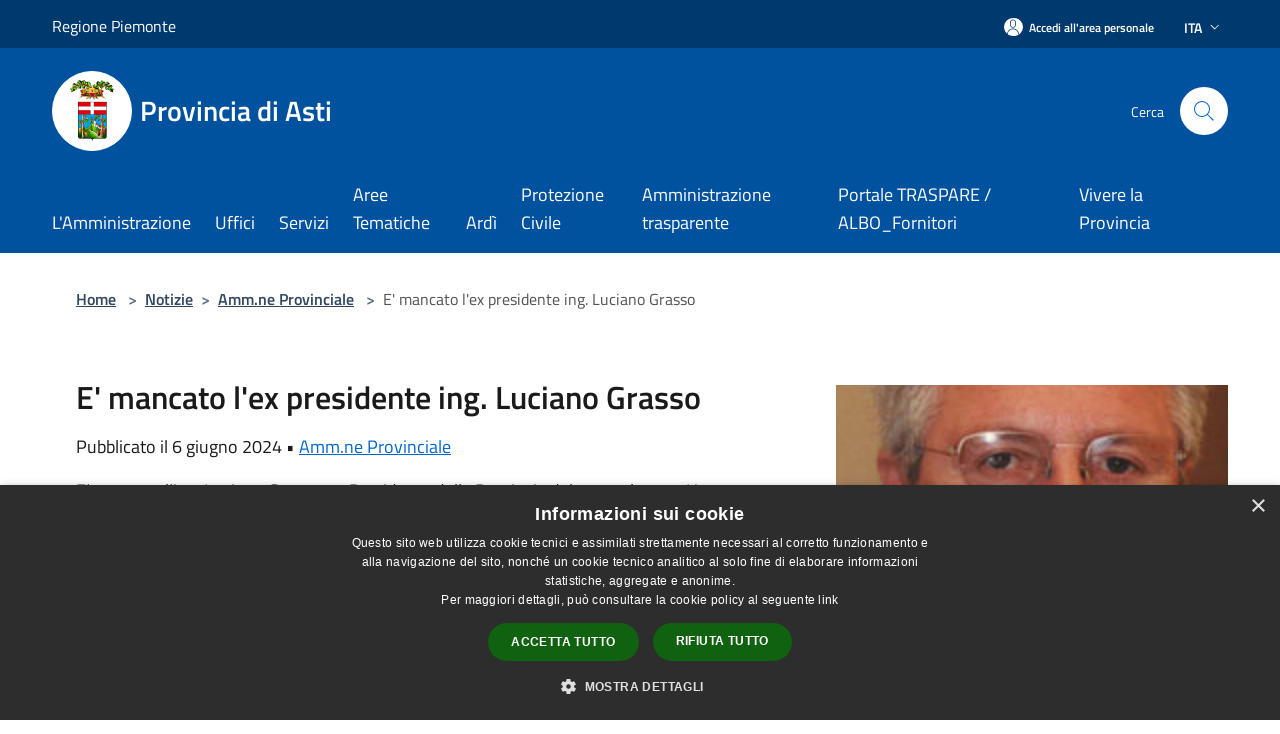

--- FILE ---
content_type: text/html; charset=UTF-8
request_url: https://www.provincia.asti.it/it/news/125189/e-mancato-l-ex-presidente-ing-luciano-grasso
body_size: 53770
content:
<!doctype html>
<html class="no-js" lang="it">
    <head>
        <meta charset="utf-8">
        <meta name="viewport" content="width=device-width, initial-scale=1, shrink-to-fit=no">
        <meta http-equiv="X-UA-Compatible" content="IE=edge"/>
        <meta name="csrf-token" content="AItju3K4vlIyVGXXUMukVEaLg7s3N2TKLpuoFiJS">
        <title>E&#039; mancato l&#039;ex presidente ing. Luciano Grasso - Provincia di Asti</title>
                <link rel="stylesheet" href="/bootstrap-italia/dist/css/bootstrap-italia.min.css">
        <link rel="stylesheet" href="/css/agid.css?id=8e7e936f4bacc1509d74">
        <link rel="stylesheet" href="/css/ionicons/ionicons.min.css">

                        <link rel="canonical" href="https://www.provincia.asti.it/it/news/125189/e-mancato-l-ex-presidente-ing-luciano-grasso" />

        <style>
        
        .background-theme-lighter {
            background-color: rgba(0,82,158,0.1);
        }
    
        :root {
            --pui-cstm-primary: hsl(209deg,100%,31%);
            --pui-cstm-primary-rgb: 0, 82, 158;
            --pui-cstm-primary-hover: hsl(209deg, 100%, 41%);
            --pui-cstm-primary-active: hsl(209deg, 100%, 44%);
            --pui-cstm-primary-text-color: hsl(0deg, 0%, 100%);
            --pui-cstm-secondary: hsl(209deg, 100%, 31%);
            --pui-cstm-secondary-rgb: 0, 82, 158;
            --pui-cstm-secondary-hover: hsl(209deg, 100%, 41%);
            --pui-cstm-secondary-active: hsl(209deg, 100%, 44%);
            --pui-cstm-secondary-text-color: hsl(0deg, 0%, 100%);
        }
    
        .button-transparent {
            box-shadow: inset 0 0 0 2px #00529e;
            color: #00529e;
        }

        .text-button-transparent {
            color: #00529e;
        }

        .icon-button-transparent {
            fill: #00529e !important;
        }

        .button-fill-header {
            background-color: #00529e;
        }

        .button-transparent:hover {
            box-shadow: inset 0 0 0 2px #00498e;
            color: #00498e;
        }

        .button-fill-header:hover {
            background-color: #00498e;
        }

        .pagination-menu .page-link[aria-current] {
            color: #00529e !important;
            border: 1px solid #00529e !important;
        }

        .pagination-menu .page-link:hover {
            color: #00498e !important;
        }

        .pagination-menu .page-link .icon-primary {
            fill: #00529e !important;
        }
    
        .responsive-table thead th {
            background-color: #00529e;
            border: 1px solid #00396e;
        }

        .responsive-table thead th {
            background-color: #00529e;
            border: 1px solid #00396e;
        }

        @media (min-width: 480px) {
            .responsive-table tbody th[scope=row] {
                border-left: 1px solid #00396e;
                border-bottom: 1px solid #00396e;
            }

            .responsive-table tbody td {
                border-left: 1px solid #00396e;
                border-bottom: 1px solid #00396e;
                border-right: 1px solid #00396e;
            }

            .responsive-table tbody td:last-of-type {
                border-right: 1px solid #00396e;
            }
        }

        @media (max-width: 767px) {
            .responsive-table tbody th[scope=row] {
                background-color:#00529e;
            }
        }
    #footer-feedback {
        background-color: #00529e;
    }#footer-banner {
        background-color: #00529e;
    }.link-list-wrapper ul li a.list-item.active {
        background: #00529e;
    }.it-header-slim-wrapper {
            background-color: #00396e;
        }
        .it-header-slim-wrapper .it-header-slim-wrapper-content .it-header-slim-right-zone button {
            background-color: #00396e;
        }
        .btn-personal {
            background-color: #00396e!important;
            border-color: #00396e!important;
        }
        .btn-personal:hover {
            background-color: #00396e!important;
            border-color: #00396e!important;
        }
        .btn-personal:active {
            background-color: #00396e!important;
            border-color: #00396e!important;
        }
        .btn-personal:focus {
            background-color: #00396e!important;
            border-color: #00396e!important;
            box-shadow: none !important;
        }.it-header-slim-wrapper .it-header-slim-wrapper-content .it-header-slim-right-zone button:hover {
            background-color: #00315e;
        }.it-header-center-wrapper {
            background-color: #00529e;
        }@media (min-width: 992px) {
            .it-header-navbar-wrapper {
                background-color: #00529e;
            }
        }.page-father-button {
            background-color: #00529e;
        }
    .navbar-alerts-link-active{
        background-color: #00529e;
    }
    .btn-custom {
        background-color:#00529e;
    }
    .btn-custom:focus {
        box-shadow: inset 0 1px 0 rgb(255 255 255 / 15%), 0 1px 1px rgb(0 0 0 / 8%), 0 0 0 0.2rem rgba(0,82,158,0.5);
    }
    .btn-custom:not(:disabled):not(.disabled).active,
    .btn-custom:not(:disabled):not(.disabled):active,
    .btn-custom:hover {
        background-color:#00396e;
    }
    .btn-custom:not(:disabled):not(.disabled).active:focus,
    .btn-custom:not(:disabled):not(.disabled):active:focus {
        box-shadow: inset 0 3px 5px rgb(0 0 0 / 13%), 0 0 0 0.2rem rgba(0,82,158,0.5);
    }/*custom  css events*/
        .events-bar {
            background-color: #00529e!important;
        }
        .event__detail {
            background-color: #00396e!important;
        }
        .event--selected {
            background-color: #00396e;
        }
        .event:active, .event:focus, .event:hover {
            background-color: #00396e;
        }
        .it-calendar-wrapper .it-header-block-title {
            background-color: #00529e;
        }
    
        .btn-registry {
            background-color: #00529e;
        }
        .btn-registry:hover {
            background-color: #00498e;
        }
        .btn-custom {
            background-color: #00529e;
        }
        .btn-custom:hover {
            background-color: #00498e;
        }
    
    #progressbar .active {
        color: #00529e;
    }

    #progressbar li.active:before,
    #progressbar li.active:after {
        background: #00529e;
    }

    .progress-bar {
        background-color: #00529e;
    }

    .funkyradio input:checked ~ label:before,
    .funkyradio input:checked ~ label:before {
        background-color: #00529e;
    }

    .funkyradio input:empty ~ label:before,
    .funkyradio input:empty ~ label:before {
        background-color: #00529e;
    }

    #msform .action-button {
        background: #00529e;
    }

    #msform .action-button:hover,
    #msform .action-button:focus {
        background-color: #00498e;
    }

    #msform input:focus,
    #msform textarea:focus {
        border: 1px solid #00529e;
    }
    
    #left-menu .pnrr_separator .bg {
        background-color: #00529e;
    }
    .theme-color {
        background-color: #00529e !important;
    }
    .time-events {
        background-color: #00529e !important;
    }
        .btn-primary {
            border: 2px solid #00529e;
        }
        .btn-primary:hover {
            border: 2px solid #00498e;
        }
        .back-to-top {
            background-color: #00529e;
        }
        .it-header-center-wrapper .h2.no_toc {
            background-color: #00529e;
        }
    
        .link-list-wrapper ul li a span {
            color: #00529e;
        }
    
    </style>
                <meta name="description" content="Sito ufficiale Provincia di Asti">
<meta property="og:title" content="E&#039; mancato l&#039;ex presidente ing. Luciano Grasso" />
<meta property="og:locale" content="it_IT" />
<meta property="og:description" content="E&rsquo; mancato l&rsquo;ing. Luciano Grasso, ex Presidente della Provincia dal 1992 al 1995. Ha ricoperto molte cariche tra cui consigliere provinciale, consigliere regionale, consigliere della Fondazione e presidente della Cassa di Risparmio di Ast..." />
<meta property="og:type" content="website" />
<meta property="og:url" content="https://www.provincia.asti.it/it/news/125189/e-mancato-l-ex-presidente-ing-luciano-grasso" />
<meta property="og:image" content="https://provincia-di-asti-api.municipiumapp.it/s3/720x960/s3/8104/media/grassol.jpg" />


    <link id="favicon" rel="icon" type="image/png" href="https://provincia-di-asti-api.municipiumapp.it/s3/150x150/s3/8104/sito/stemma.jpg">
    <link rel="apple-touch-icon" href="https://provincia-di-asti-api.municipiumapp.it/s3/150x150/s3/8104/sito/stemma.jpg">

            <link rel="alternate" hreflang="en" href="http://www.provincia.asti.it/en/news/125189/e-mancato-l-ex-presidente-ing-luciano-grasso"/>
        


<!-- Attenzione a buttare script lato API -->
    <script type="text/javascript" charset="UTF-8" src="//cdn.cookie-script.com/s/74bf688f6edf14f06666382f8c5667b4.js"></script>

<style>
.it-footer-small-prints ul.it-footer-small-prints-list {
   flex-wrap: wrap;
}
</style>
<style>
.mt-n5, .my-n5 {
    margin-top: 10px !important;}

$('.container-municipium-agid .mt-n5').toggleClass('mt-n5 mt-15');
</style>

<!-- Matomo -->
<script type="text/javascript">
  var _paq = window._paq = window._paq || [];
  /* tracker methods like "setCustomDimension" should be called before "trackPageView" */
  _paq.push(['trackPageView']);
  _paq.push(['enableLinkTracking']);
  (function() {
    var u="https://ingestion.webanalytics.italia.it/";
    _paq.push(['setTrackerUrl', u+'matomo.php']);
    _paq.push(['setSiteId', 'wGpbXxA0Yb']);
    var d=document, g=d.createElement('script'), s=d.getElementsByTagName('script')[0];
    g.type='text/javascript'; g.async=true; g.src=u+'matomo.js'; s.parentNode.insertBefore(g,s);
  })();
</script>
<!-- End Matomo Code -->
    </head>
    <body class="">
        <a href="#main-content" class="sr-only">Salta al contenuto principale</a>
                <div id="loading-layer" class="loading">
            <div class="loading__icon loading__icon--ripple">
                <div></div>
                <div></div>
            </div>
        </div>


        <header class="it-header-wrapper it-header-sticky" data-bs-toggle="sticky" data-bs-position-type="fixed" data-bs-sticky-class-name="is-sticky" data-bs-target="#header-nav-wrapper">
    <div class="it-header-slim-wrapper">
    <div class="container-fluid container-municipium-agid">
        <div class="row">
            <div class="col-12">
                <div class="it-header-slim-wrapper-content pl-0">

                                        <a class="d-lg-block navbar-brand" >
                                                    Regione Piemonte
                                            </a>


                    <div class="it-header-slim-right-zone">
                                                                            <a class="btn btn-primary btn-icon btn-full btn-personal"
                                href="https://www.provincia.asti.it/it/private"
                                data-element="personal-area-login" aria-label="Accedi all&#039;area personale">
                                <span class="rounded-icon" aria-hidden="true">
                                    <svg class="icon icon-primary" aria-label="Accesso Utente">
                                        <use xlink:href="/bootstrap-italia/dist/svg/sprites.svg#it-user"></use>
                                    </svg>
                                </span>
                                <span class="d-none d-lg-block">Accedi all&#039;area personale</span>
                            </a>
                                                                                                                            <div class="dropdown dropdown-site-custom">
                                <a class="btn btn-dropdown dropdown-toggle" href="#" role="button" id="dropdownMenuLanguage"
                                    data-bs-toggle="dropdown" aria-haspopup="true" aria-expanded="false">
                                    Ita
                                    <svg class="icon-expand icon icon-sm icon-primary" aria-label="Espandi" role="img">
                                        <use href="/bootstrap-italia/dist/svg/sprites.svg#it-expand"></use>
                                    </svg>
                                </a>
                                <div class="dropdown-menu" aria-labelledby="dropdownMenuLanguage">
                                    <div class="link-list-wrapper">
                                        <ul class="link-list">
                                                                                                                                                                                                    <li>
                                                        <a class="dropdown-item list-item" href="//www.provincia.asti.it/en/news/125189/e-mancato-l-ex-presidente-ing-luciano-grasso">
                                                            <span>Eng</span>
                                                        </a>
                                                    </li>
                                                                                                                                                                                                                                </ul>
                                    </div>
                                </div>
                            </div>
                        
                                            </div>
                </div>
            </div>
        </div>
    </div>
</div>


    <div class="it-nav-wrapper">
        <div class="it-header-center-wrapper">
            <div class="container-fluid container-municipium-agid">
                <div class="row">
                    <div class="col-12">
                        <div class="it-header-center-content-wrapper">

                            <div class="it-brand-wrapper">
    <a href="/">

                    <span class="municipality__squared">
                <img src="//provincia-di-asti-api.municipiumapp.it/s3/150x150/s3/8104/sito/stemma.jpg" alt="logo">
            </span>
        
                    <div class="ml-2 it-brand-text">
                <span class="h2 no_toc">Provincia di Asti</span>
            </div>
            </a>
</div>

                                                            <div class="it-right-zone">
                                                                        <div class="it-search-wrapper">
                                        <span class="d-none d-md-block">Cerca</span>
                                        <a aria-label="Cerca" class="search-link rounded-icon"
                                        href="#" data-bs-toggle="modal" data-bs-target="#searchModal">
                                            <svg class="icon" aria-label="Cerca" role="img">
                                                <use
                                                    xlink:href="/svg/agid.svg#it-search"></use>
                                            </svg>
                                        </a>
                                    </div>
                                </div>
                                                    </div>
                    </div>
                </div>
            </div>
        </div>
                    <div class="it-header-navbar-wrapper" id="header-nav-wrapper">
                <div class="container-fluid container-municipium-agid">
                    <div class="row">
                        <div class="col-12">
                            <nav class="navbar navbar-expand-lg has-megamenu">
                                <button aria-controls="nav10" aria-expanded="false"
                                        aria-label="Toggle navigation" class="custom-navbar-toggler"
                                        data-bs-target="#nav10" data-bs-toggle="navbarcollapsible" type="button">
                                    <svg class="icon" aria-label="Menù" role="img">
                                        <use
                                            xlink:href="/svg/agid.svg#it-burger"></use>
                                    </svg>
                                </button>
                                <div class="navbar-collapsable" id="nav10">
                                    <div class="overlay"></div>
                                    <div class="menu-wrapper">
                                        <div class="close-div" style="padding:0px">
                                            <button class="btn close-menu" type="button" title="Chiudi menù">
                                                <svg class="icon icon-close" aria-label="Chiudi menù">
                                                    <use xlink:href="/svg/agid.svg#close"></use>
                                                </svg>
                                            </button>
                                        </div>
                                        <div class="navbar-logo mobile-only">
                                            <div class="row align-items-center">
                                                <div class="col-4">
                                                    <span class="municipality__logo pl-3">
                                                        <img src="//provincia-di-asti-api.municipiumapp.it/s3/8104/sito/stemma.jpg" alt="logo">
                                                    </span>
                                                </div>
                                                <div class="col-6">
                                                    <span class="navbar-municipality">Provincia di Asti</span>
                                                </div>
                                                <div class="col-2">
                                                </div>
                                            </div>
                                        </div>
                                        <ul class="navbar-nav" id="main-navigation" data-element="main-navigation"
                                        >
                                                                                                                                                    <li class="nav-item">
        <a class="nav-link nav-link-menu " href="https://www.provincia.asti.it/it/menu/l-amministrazione" target="" data-element="">
                            <span>L&#039;Amministrazione</span>
                    </a>
    </li>
                                                                                                                                                                                                    <li class="nav-item">
        <a class="nav-link nav-link-menu " href="https://www.provincia.asti.it/it/menu/uffici" target="" data-element="">
                            <span>Uffici</span>
                    </a>
    </li>
                                                                                                                                                                                                    <li class="nav-item">
        <a class="nav-link nav-link-menu " href="https://www.provincia.asti.it/it/menu/servizi" target="" data-element="all-services">
                            <span>Servizi</span>
                    </a>
    </li>
                                                                                                                                                                                                    <li class="nav-item">
        <a class="nav-link nav-link-menu " href="https://www.provincia.asti.it/it/menu/aree-tematiche" target="" data-element="">
                            <span>Aree Tematiche</span>
                    </a>
    </li>
                                                                                                                                                                                                    <li class="nav-item">
        <a class="nav-link nav-link-menu " href="https://www.provincia.asti.it/it/page/ardi-aree-dismesse-e-inutilizzate" target="" data-element="">
                            <span>Ardì</span>
                    </a>
    </li>
                                                                                                                                                                                                    <li class="nav-item">
        <a class="nav-link nav-link-menu " href="https://www.provincia.asti.it/it/civil-defence-alerts" target="" data-element="">
                            <span>Protezione Civile</span>
                    </a>
    </li>
                                                                                                                                                                                                    <li class="nav-item">
        <a class="nav-link nav-link-menu " href="https://provinciaasti.trasparenza-valutazione-merito.it/web/trasparenza/menu-trasparenza" target="_blank" data-element="">
                            <span>Amministrazione trasparente</span>
                    </a>
    </li>
                                                                                                                                                                                                    <li class="nav-item">
        <a class="nav-link nav-link-menu " href="https://www.provincia.asti.it/it/page/traspare" target="" data-element="">
                            <span>Portale TRASPARE / ALBO_Fornitori</span>
                    </a>
    </li>
                                                                                                                                                                                                    <li class="nav-item">
        <a class="nav-link nav-link-menu " href="https://www.provincia.asti.it/it/menu/vivere-la-provincia" target="" data-element="">
                            <span>Vivere la Provincia</span>
                    </a>
    </li>
                                                                                                                                    </ul>
                                                                                                                                                                <ul class="navbar-nav navbar-nav-auth mobile-only">
                                                                                                                                        <li class="nav-item">
                                                    <a class="nav-link nav-link-menu mobile-only" href="https://www.provincia.asti.it/it/private">
                                                        <span>Accedi all&#039;area personale</span>
                                                    </a>
                                                </li>
                                                                                                                                </ul>
                                                                            </div>
                                </div>
                            </nav>
                        </div>
                    </div>
                </div>
            </div>
            </div>
</header>

        <main id="main-content">

                                <section id="breadcrumb" class=" container-fluid container-municipium-agid  px-4 my-4" >
    <div class="row">
        <div class="col px-lg-4">
            <nav class="breadcrumb-container" aria-label="breadcrumb">
                <ol class="breadcrumb" data-element="breadcrumb">
                    <li class="breadcrumb-item">
                        <a href="https://www.provincia.asti.it/it">Home</a>
                        <span class="separator">&gt;</span>
                    </li>

                                        
                    


                    

                    
                                                                        <li class="breadcrumb-item">
                                <a href="https://www.provincia.asti.it/it/news">Notizie</a><span class="separator">&gt;</span>
                            </li>
                                                                                            
                                                                    <li class="breadcrumb-item">
                            <a href="https://www.provincia.asti.it/it/news-category/125189">Amm.ne Provinciale</a>
                            <span class="separator">&gt;</span>
                        </li>
                    
                    
                    
                    
                    
                    
                    

                    
                    
                    
                    
                    
                                                                                                    
                    
                    
                                        
                    
                    

                    
                    
                    
                    
                    
                    
                    
                    
                    
                                            <li class="breadcrumb-item active" aria-current="page">
                            E&#039; mancato l&#039;ex presidente ing. Luciano Grasso
                        </li>
                                        

                                                                
                                                            
                                        
                                        
                    
                                                            
                                        
                    
                    
                    
                    
                    
                    
                    
                    
                    
                    
                                        
                    
                    
                    
                    
                    
                                        
                    
                    
                    
                    
                    
                    
                    
                    
                    
                    
                    
                                    </ol>
            </nav>

        </div>
    </div>
</section>

    <section id="page" class="container-fluid  container-municipium-agid px-4 mt-4">
        <div class="row">
                            <div class="col-lg-7 px-lg-4 py-lg-2">
                            <div>
    <h1 class="text--left " >
        
            
                            E&#039; mancato l&#039;ex presidente ing. Luciano Grasso
            
            
        
    </h1>

    
    
            <p>

                            Pubblicato il 6 giugno 2024
                •
                                                                                                                                            <a href="https://www.provincia.asti.it/it/news-category/125189">Amm.ne Provinciale</a>
                            
            
                    </p>
    </div>

                
                
                
                <p><p>E&rsquo; mancato l&rsquo;ing. Luciano Grasso, ex Presidente della Provincia dal 1992 al 1995. Ha ricoperto molte cariche tra cui consigliere provinciale, consigliere regionale, consigliere della Fondazione e presidente della Cassa di Risparmio di Asti.</p>
<p>La Provincia parteciper&agrave; al funerale con la rappresentanza istituzionale del Gonfalone e la presenza del Vicepresidente venerd&igrave; 7 giugno alle ore 15.00 presso la Parrocchia di Agliano Terme.&nbsp;</p></p>

                
                
                
                
                
                
                <hr>

                
                
                <div class="share-container mb-4">


                <h4
                    class="share-text"
                    href="javascript: void(0)"
                >
                    <svg viewBox="0 0 24 24" class="icon icon-sm left" role="img" aria-label="share-icon">
                        <path d="M 13.8 1.8 A 2.4 2.4 90 0 0 11.4 3.6 A 2.4 2.4 90 0 0 11.4563 4.7015 L 6.007 7.4262 A 2.4 2.4 90 0 0 4.2 6.6 A 2.4 2.4 90 0 0 1.8 9 A 2.4 2.4 90 0 0 4.2 11.4 A 2.4 2.4 90 0 0 6.0082 10.575 L 11.4539 13.2985 A 2.4 2.4 90 0 0 11.4 13.8 A 2.4 2.4 90 0 0 13.8 16.2 A 2.4 2.4 90 0 0 16.2 13.8 A 2.4 2.4 90 0 0 13.8 11.4 A 2.4 2.4 90 0 0 11.9918 12.225 L 6.5461 9.5015 A 2.4 2.4 90 0 0 6.6 9 A 2.4 2.4 90 0 0 6.5438 8.4996 L 11.993 5.775 A 2.4 2.4 90 0 0 13.8 6.6 A 2.4 2.4 90 0 0 16.2 4.2 A 2.4 2.4 90 0 0 13.8 1.8 z"/>
                    </svg>
                    Condividi:
                </h4>

        <div class="flex flex-wrap">
            <a
                class="share-facebook"
                href="javascript: void(0)"
                onclick="window.open('https://www.facebook.com/sharer/sharer.php?u=https%3A%2F%2Fwww.provincia.asti.it%2Fit%2Fnews%2F125189%2Fe-mancato-l-ex-presidente-ing-luciano-grasso&amp;display=popup&amp;ref=plugin&amp;src=like&amp;kid_directed_site=0','sharer','toolbar=0,status=0,width=548,height=325');"
            >
                <svg class="icon icon-sm  left" role="img" aria-label="facebook-icon">
                    <use xlink:href="/svg/agid.svg#it-facebook"></use>
                </svg>
                Facebook
            </a>
            <a
                class="share-twitter ml-2"
                href="https://twitter.com/intent/tweet?url=https%3A%2F%2Fwww.provincia.asti.it%2Fit%2Fnews%2F125189%2Fe-mancato-l-ex-presidente-ing-luciano-grasso&amp;text=E%27+mancato+l%27ex+presidente+ing.+Luciano+Grasso"
                target="_blank"
            >
                <svg class="icon icon-sm left" role="img" aria-label="twitter-icon">
                    <use xlink:href="/svg/agid.svg#it-twitter"></use>
                </svg>
                Twitter
            </a>
            <a
                class="share-whatsapp ml-2"
                href="https://api.whatsapp.com/send?text=E%27+mancato+l%27ex+presidente+ing.+Luciano+Grasso+-+https%3A%2F%2Fwww.provincia.asti.it%2Fit%2Fnews%2F125189%2Fe-mancato-l-ex-presidente-ing-luciano-grasso"
                target="_blank"
            >
                <svg class="icon icon-sm left" role="img" aria-label="whatsapp-icon">
                    <use xlink:href="/svg/agid.svg#it-whatsapp"></use>
                </svg>
                Whatsapp
            </a>
            <a
                class="share-telegram ml-2"
                href="https://telegram.me/share/url?url=https://www.provincia.asti.it/it/news/125189/e-mancato-l-ex-presidente-ing-luciano-grasso&amp;text=E&#039; mancato l&#039;ex presidente ing. Luciano Grasso"
                target="_blank"
            >
                <svg class="icon icon-sm left" role="img" aria-label="telegram-icon">
                    <use xlink:href="/svg/agid.svg#it-telegram"></use>
                </svg>
                Telegram
            </a>
            <a
                class="share-linkedin ml-2"
                href="https://www.linkedin.com/sharing/share-offsite/?url=https://www.provincia.asti.it/it/news/125189/e-mancato-l-ex-presidente-ing-luciano-grasso"
                target="_blank"
            >
                <svg class="icon icon-sm left" role="img" aria-label="linkedin-icon">
                    <use xlink:href="/svg/agid.svg#it-linkedin"></use>
                </svg>
                LinkedIn
            </a>

        </div>
    </div>
            </div>
                            <div class="col-lg-4 offset-lg-1 p-0 sidebar">
                    <div class="row row-site-carousel">
        <div id="site-carousel" class="it-carousel-wrapper it-carousel-landscape-abstract splide" data-bs-carousel-splide>
            <div class="splide__track">
                <ul class="splide__list">
                                            <li class="splide__slide">
                            <div class="it-single-slide-wrapper">
                                <div class="site-carousel-container">
                                    <div class="img-responsive-wrapper">
                                        <div class="img-responsive img-responsive-site-custom">
                                            <div class="img-wrapper">
                                                <img src="//provincia-di-asti-api.municipiumapp.it/s3/8104/media/grassol.jpg"
                                                    alt="grassol" >
                                            </div>
                                        </div>
                                    </div>
                                </div>
                            </div>
                        </li>
                                    </ul>
            </div>
        </div>
    </div>
                    
                                        <div class="link-list-wrapper">
    <ul class="link-list link-list-municipium">
        <li>
            <h3 id="heading-senza-link">
                Notizie correlate
            </h3>
        </li>
                    <li>
                <a class="list-item " href="https://www.provincia.asti.it/it/news/[base64]">
                    Aggiornamento finale: Bando di concorso per esami per la copertura di n. 1 posto a tempo pieno ed indeterminato di “Dirigente tecnico” - Approvazione verbali Commissione esaminatrice; approvazione graduatoria definitiva e nomina vincitore.
                </a>
            </li>
                    <li>
                <a class="list-item " href="https://www.provincia.asti.it/it/news/il-cordoglio-del-presidente-della-provincia-e-sindaco-di-asti-maurizio-rasero-per-la-scomparsa-del-segretario-dott-paolo-oreste-morra">
                    Camera ardente allestita nel Salone Provinciale per l&#039;ultimo saluto al dott. Paolo Morra, Segretario Generale della Provincia e del Comune di Asti
                </a>
            </li>
                    <li>
                <a class="list-item " href="https://www.provincia.asti.it/it/news/d-d-n-2573-del-09-10-2025-progressioni-tra-le-aree-ex-art-13-ccnl-comparto-funzioni-locali-2019-2021-anno-2025">
                    D.D. n. 2573 del 09/10/2025 – Progressioni tra le Aree EX ART. 13 CCNL comparto Funzioni Locali 2019/2021 – ANNO 2025 - Conclusa
                </a>
            </li>
                    <li>
                <a class="list-item " href="https://www.provincia.asti.it/it/news/giornata-nazionale-colletta-alimentare-15-novembre-25-appello-del-presidente-della-provincia-maurizio-rasero">
                    Giornata nazionale colletta alimentare 15 novembre 25 - Appello del Presidente della Provincia Maurizio Rasero 
                </a>
            </li>
                    <li>
                <a class="list-item " href="https://www.provincia.asti.it/it/news/guasto-alla-linee-telefoniche-della-provincia">
                    Servizio ripristinato - Riparato guasto alla linee telefoniche della Provincia 
                </a>
            </li>
                    <li>
                <a class="list-item " href="https://www.provincia.asti.it/it/news/4-novembre-la-provincia-alla-giornata-dell-unita-nazionale-e-delle-forze-armate">
                    4 Novembre: la Provincia alla giornata dell&#039;Unità Nazionale e delle Forze Armate
                </a>
            </li>
                    <li>
                <a class="list-item " href="https://www.provincia.asti.it/it/news/concessione-del-servizio-di-gestione-della-colonia-campestre-di-roccaverano-anni-dal-2026-al-2033">
                    Concessione del servizio di gestione della colonia campestre di Roccaverano - Anni dal 2026 al 2033
                </a>
            </li>
                    <li>
                <a class="list-item " href="https://www.provincia.asti.it/it/news/mobility-manager-indagine-di-mercato-per-affidamento-servizio-di-consulenza">
                    Mobility manager: Indagine di mercato per affidamento servizio di consulenza
                </a>
            </li>
                    <li>
                <a class="list-item " href="https://www.provincia.asti.it/it/news/provincia-di-asti-e-miami-dade-amiche-per-sempre">
                    Provincia di Asti e Miami Dade amiche per sempre  
                </a>
            </li>
                    <li>
                <a class="list-item " href="https://www.provincia.asti.it/it/news/centenari-astigiani-la-vita-di-maddalena-ricca-e-intensa">
                    Centenari Astigiani: l&#039;intensa vita di Maddalena   
                </a>
            </li>
            </ul>
</div>
                </div>
                    </div>
    </section>
            
        </main>

                            
                            
        <div class="bd-example">
            <a href="#top" aria-hidden="true" tabindex="-1" data-bs-toggle="backtotop" class="back-to-top back-to-top-show" id="example" aria-label="Torna su">
                <svg class="icon icon-light" aria-label="Torna su"><use href="/bootstrap-italia/dist/svg/sprites.svg#it-arrow-up"></use></svg>
            </a>
        </div>

        <footer class="it-footer">
        <div class="it-footer-main">
                                            <div id="footer-banner" class="bg--blue">
                    <div class="container">
                        <div class="row">
                            <div class="col-12 col-lg-12">
                                <a class="banner-link" href="https://www.municipiumapp.it" target="_blank">
                                                                            <img src="//provincia-di-asti-api.municipiumapp.it/s3/0/media/images/municipium-image.png" class="img-fluid" alt="Scarica Municipium, l&#039;app del tuo Comune">
                                                                    </a>
                            </div>
                        </div>
                    </div>
                </div>
                                    <div class="container-fluid container-municipium-agid">
                <div class="footer-part-container">
                    <div class="row clearfix align-items-center">
                                                    <div class="col-sm-4">
                                <div class="it-brand-wrapper">
    <a href="/">

                    <span class="municipality__squared">
                <img src="//provincia-di-asti-api.municipiumapp.it/s3/150x150/s3/8104/sito/stemma.jpg" alt="logo">
            </span>
        
                    <div class="ml-2 it-brand-text">
                <span class="h2 no_toc">Provincia di Asti</span>
            </div>
            </a>
</div>
                            </div>
                            <div class="col-sm-3">
                                                            </div>
                                                                        </div>
                </div>

                                    <div class="py-4 footer-part-container">
                                                    <div class="row">
                                                                    <div class="col-md-6 col-12 pb-2">
                                        <h4>
    Recapiti e contatti
</h4>
<p>
    <p>Piazza Vittorio Alfieri, 33, 14100 Asti AT, Italia<br />
<br />
Telefono: +39 0141 433211<br />
Fax: +39 0141 592372<br />
e-mail: <a href="mailto:urp@provincia.asti.it">urp@provincia.asti.it</a><br />
Pec: <a href="mailto:provincia.asti@cert.provincia.asti.it">provincia.asti@cert.provincia.asti.it</a></p>

</p>
                                    </div>
                                    <div class="col-md-6 col-12 pb-2">
                                        <h4>
    Codici utili e fatturazione
</h4>
<p>
    <p><strong><a href="http://www.provincia.asti.it/it/page/cuf-e-coordinate-bancarie">Coordinate bancarie e C.C</a></strong></p>
<p><a href="http://www.provincia.asti.it/it/page/cuf"><strong>CUF - Codice Univoco Fatturazione</strong></a></p>
<p>Codice ISTAT : 005<br />Codice Fiscale: 80001630054<br />P.Iva: 00876040056<br /><br /></p>
</p>
                                    </div>
                                                                                                </div>
                                            </div>
                            </div>
        </div>
    <div class="it-footer-small-prints clearfix">
        <div class="container-fluid container-municipium-agid">
            <div class="row">
    <div class="col-6">
        <ul class="it-footer-small-prints-list list-inline mb-0 d-flex flex-column flex-md-row flex-wrap-wrap">
            <li class="list-inline-item ">
                <a href="https://www.provincia.asti.it/it/feeds" title="Feed Rss">
                    RSS
                </a>
            </li>

            <li class="list-inline-item ">
                <a href="https://www.provincia.asti.it/it/accessibility" title="Accessibilità">
                    Accessibilità
                </a>
            </li>

            <li class="list-inline-item ">
                <a href="https://www.provincia.asti.it/it/privacy" title="Privacy" data-element="privacy-policy-link">
                    Privacy
                </a>
            </li>
            <li class="list-inline-item ">
                <a href="https://www.provincia.asti.it/it/cookie" title="Cookie">
                    Cookie
                </a>
            </li>
            <li class="list-inline-item ">
                <a href="https://www.provincia.asti.it/it/sitemap" title="Mappa del sito">
                    Mappa del sito
                </a>
            </li>

            
                                                                                            <li class="list-inline-item">
                            <a class="nav-link" href="https://www.provincia.asti.it/it/page/copyright-16b641ba-3014-4c83-ba5b-89a0b471a5e2" target="">
                                Copyright
                            </a>
                        </li>
                                                                                                    <li class="list-inline-item">
                            <a class="nav-link" href="https://www.provincia.asti.it/it/page/dpo-rpd" target="">
                                DPO/RPD 
                            </a>
                        </li>
                                                                                                    <li class="list-inline-item">
                            <a class="nav-link" href="https://municipium-images-production.s3-eu-west-1.amazonaws.com/s3/8104/allegati/informativa-generica-rev-2022_03_07.pdf" target="_blank">
                                Informativa Privacy Utenti
                            </a>
                        </li>
                                                                                                    <li class="list-inline-item">
                            <a class="nav-link" href="https://www.provincia.asti.it/it/page/cuf-e-coordinate-bancarie" target="">
                                Tesoreria e Coordinate bancarie
                            </a>
                        </li>
                                                                                                    <li class="list-inline-item">
                            <a class="nav-link" href="https://posta.provincia.asti.it" target="_blank">
                                Controlla la tua posta
                            </a>
                        </li>
                                                                                                    <li class="list-inline-item">
                            <a class="nav-link" href="https://www.provincia.asti.it/it/page/pnrr-piano-nazionale-di-ripresa-e-resilienza-10" target="">
                                PNRR (Piano Nazionale di Ripresa e Resilienza)
                            </a>
                        </li>
                                                                                                    <li class="list-inline-item">
                            <a class="nav-link" href="https://www.provincia.asti.it/it/page/meccanismo-di-feedback" target="">
                                Meccanismo di feedback
                            </a>
                        </li>
                                                                                                    <li class="list-inline-item">
                            <a class="nav-link" href="https://provincia-asti.segnalazioni.net/" target="_blank">
                                Whistleblowing
                            </a>
                        </li>
                                                                                                    <li class="list-inline-item">
                            <a class="nav-link" href="https://form.agid.gov.it/view/dc998d10-9794-11f0-af1c-6b536709fb1d" target="_blank">
                                Dichiarazione di accessibilità
                            </a>
                        </li>
                                                                                                    <li class="list-inline-item">
                            <a class="nav-link" href="https://www.provincia.asti.it/it/menu/139439" target="">
                                Accesso
                            </a>
                        </li>
                                                        </ul>
    </div>
    <div class="col-6">
        <ul class="it-footer-small-prints-list list-inline mb-0 d-flex flex-column flex-md-row justify-content-flex-end">
            <li class="list-inline-item ">
                <div id="footer-copy">
                                            <p>&nbsp;</p>
<p><strong>&bull; <a href="https://cloud.municipiumapp.it/#/passport/login" target="_blank" rel="noopener">Accesso redazione</a></strong></p>
                                    </div>
            </li>
        </ul>
    </div>


</div>

        </div>
    </div>
</footer>
                <div class="modal fade" id="searchModal" tabindex="-1" role="dialog" aria-labelledby="searchModalTitle" aria-hidden="false">

    <div class="modal-dialog" role="document">
        <div class="modal-content py-4">

            <form id="ricerca" action="https://www.provincia.asti.it/it/search" method="post">
                <input type="hidden" name="_token" value="AItju3K4vlIyVGXXUMukVEaLg7s3N2TKLpuoFiJS">                <input type="hidden" name="type" value="">

                <div class="modal-header-fullsrc">
                    <div class="container-fluid container-municipium-agid">
                        <div class="row">
                            <div class="col-11">
                                <h1 class="modal-title" id="searchModalTitle">
                                    <span>Cerca</span>
                                </h1>
                            </div>
                            <div class="col-1">
                                <button class="close" type="button" data-bs-dismiss="modal" aria-label="Chiudi">
                                    <svg class="search_icon" style="fill:black" aria-label="Chiudi">
                                        <use xlink:href="/bootstrap-italia/dist/svg/sprites.svg#it-close"></use>
                                    </svg>
                                </button>
                            </div>
                        </div>
                    </div>
                </div>

                <div class="modal-body-search">
                    <div class="container-fluid container-municipium-agid">
                        <div class="row">
                            <div class="col-lg-12 col-md-12 col-sm-12">
                                <div class="form-group mt-5">
                                    <label class="active" for="input-search">
                                        Inserisci i termini di ricerca
                                    </label>
                                    <input type="text" id="input-search" autocomplete="off" name="search" value="">

                                </div>

                                <p>
                                    Seleziona il tipo di contenuti in cui vuoi cercare
                                </p>
                                <div class="search-types">

                                                                                                                <button type="button" class="search-type btn btn-default btn-xs btn-outline-primary" data-type="">
                                            Tutto
                                        </button>
                                                                            <button type="button" class="search-type btn btn-default btn-xs btn-outline-secondary" data-type="news">
                                            Notizie
                                        </button>
                                                                            <button type="button" class="search-type btn btn-default btn-xs btn-outline-secondary" data-type="events">
                                            Eventi
                                        </button>
                                                                            <button type="button" class="search-type btn btn-default btn-xs btn-outline-secondary" data-type="point_of_interests">
                                            Punti di interesse
                                        </button>
                                                                            <button type="button" class="search-type btn btn-default btn-xs btn-outline-secondary" data-type="site_pages">
                                            Pagine
                                        </button>
                                                                    </div>


                                <div class="mt-5">

                                    <button type="submit" class="btn btn-primary btn-lg btn-icon">
                                        <svg class="icon icon-white" aria-label="cerca nel sito">
                                            <use xlink:href="/svg/agid.svg#it-search"></use>
                                        </svg>
                                        <span>cerca nel sito</span>
                                    </button>
                                </div>

                            </div>
                        </div>

                    </div>
                </div>
            </form>
        </div>
    </div>
</div>

        <script>
            window.environment = "production";
        </script>

        <script>
            window.APP_DATA = {"favicon":{"i1440x1920":"\/s3\/1440x1920\/s3\/8104\/sito\/favicon.jpg","i1334x750":"\/s3\/1334x750\/s3\/8104\/sito\/favicon.jpg","thumb":"\/s3\/8104\/sito\/favicon.jpg","i720x960":"\/s3\/720x960\/s3\/8104\/sito\/favicon.jpg","site_gallery":"\/s3\/640x480\/s3\/8104\/sito\/favicon.jpg","base_url":"http:\/\/municipium-images-production.s3-website-eu-west-1.amazonaws.com","alt":null,"url":"\/s3\/8104\/sito\/favicon.jpg","i150x150":"\/s3\/150x150\/s3\/8104\/sito\/favicon.jpg","site_banner":"\/s3\/640x320\/s3\/8104\/sito\/favicon.jpg","i2048x1536":"\/s3\/2048x1536\/s3\/8104\/sito\/favicon.jpg","i1920x1280":"\/s3\/1920x1280\/s3\/8104\/sito\/favicon.jpg","cloud":"s3","i450x450":"\/s3\/450x450\/s3\/8104\/sito\/favicon.jpg","default":"\/s3\/8104\/sito\/favicon.jpg","i1136x640":"\/s3\/1136x640\/s3\/8104\/sito\/favicon.jpg","i1280x1920":"\/s3\/1280x1920\/s3\/8104\/sito\/favicon.jpg","i300x300":"\/s3\/300x300\/s3\/8104\/sito\/favicon.jpg","i320":"\/s3\/320x0\/s3\/8104\/sito\/favicon.jpg","name":null,"i320x240":"\/s3\/320x240\/s3\/8104\/sito\/favicon.jpg","i640":"\/s3\/640x0\/s3\/8104\/sito\/favicon.jpg","site_640_480_limit":"\/s3\/640x480\/s3\/8104\/sito\/favicon.jpg","i1280":"\/s3\/1280x0\/s3\/8104\/sito\/favicon.jpg"},"favicon_inserted":false};
        </script>
        <script src="/js/agid-home.js?id=768ce8b4217fb16b2539"></script>
        <script src="/js/all-agid-home.js?id=98c31f6098758e4cdb1e"></script>

                    <script src="/js/agid.js?id=b769351908ea0a524f9a"></script>
            <script src="/js/all-agid.js?id=85c2d801798c5e190aa9"></script>
            <script src="/js/jquery-validation/dist/jquery.validate.min.js"></script>
        
        <script src="/bootstrap-italia/dist/js/bootstrap-italia.bundle.min.js"></script>

            <script type="module" src="https://apis.maggioli.cloud/rest/captcha/v2/widget.module.min.js?version=1.1"></script>

            <script>
        map_location = {
            'title': 'E&#039; mancato l&#039;ex presidente ing. Luciano Grasso',
            'address': '',
                    };
    </script>
    </body>
</html>
